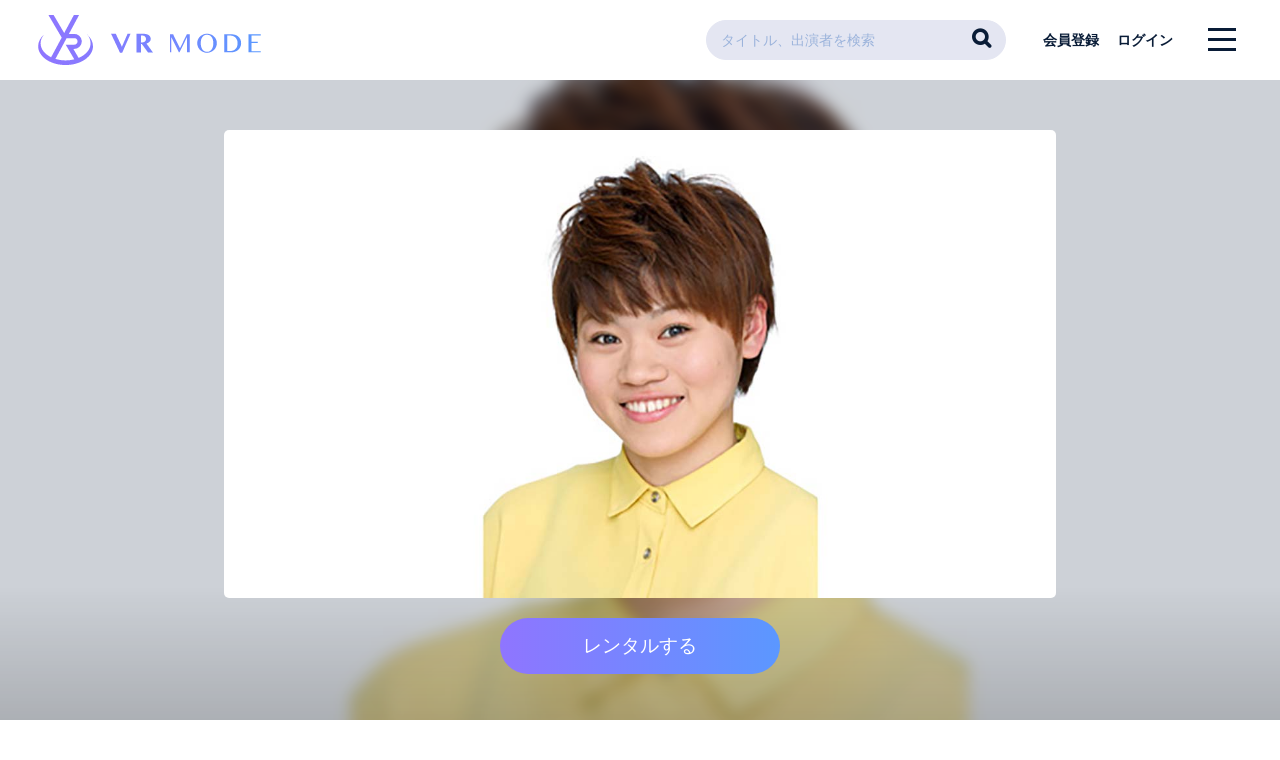

--- FILE ---
content_type: text/html; charset=UTF-8
request_url: https://vrmode.jp/vr/episode/detail/2496/
body_size: 21338
content:

<!DOCTYPE html>
<html lang="ja" xmlns:fb="http://ogp.me/ns/fb#">
<head>
<meta charset="UTF-8">
<meta name="Keywords" content="VRMODE"><meta name="description" content="『VR MODE』は、ライブ・コンサート会場最前列からのアーティスト・アイドルなどの迫力ある180° 3D映像を生配信・オンデマンドで楽しめるサービスです。視点切替によるマルチアングル配信、高音質なハイレゾ配信など、それらを自宅にいながら手軽にお楽しみいただける次世代型エンターテインメントサービスです。">
<meta name="robots" content="index, follow"><meta name="viewport" content="width=device-width, initial-scale=1.0, minimum-scale=1.0, maximum-scale=1.0, shrink-to-fit=no" />
<meta name="format-detection" content="telephone=no">

<meta property="og:type" content="">
<meta property="og:site_name" content="">
<meta property="og:title" content="VR MODE">
<meta property="og:locale" content="">
<meta property="og:description" content="ハリウリサ（ホリプロお笑いライブ～ホワイトプレート 2022.3.12)">
<meta property="og:url" content="https://vrmode.jp/vr/episode/detail/2496">
<meta property="og:image" content="https://vrmode.jp/static/vrmode/contents/episode/79a458c021381de2c168eec0fa7abae1.jpeg">
<meta property="fb:app_id" content="">

<meta name="twitter:card" content="summary_large_image">
<meta name="twitter:site" content="">
<meta name="twitter:title" content="VR MODE">
<meta name="twitter:description" content="『VR MODE』は、ライブ・コンサート会場最前列からのアーティスト・アイドルなどの迫力ある180° 3D映像を生配信・オンデマンドで楽しめるサービスです。視点切替によるマルチアングル配信、高音質なハイレゾ配信など、それらを自宅にいながら手軽にお楽しみいただける次世代型エンターテインメントサービスです。">
<meta name="twitter:url" content="https://vrmode.jp/vr/episode/detail/2496">
<meta name="twitter:image" content="https://vrmode.jp/static/vrmode/contents/episode/79a458c021381de2c168eec0fa7abae1.jpeg">

<title>ハリウリサ（ホリプロお笑いライブ～ホワイトプレート 2022.3.12)｜VRMODE</title>

<meta name="theme-color" content="#ffffff">
<link rel="icon" type="image/x-icon" href="/favicon.ico">
<link rel="apple-touch-icon" href="/apple-touch-icon.png">
<link rel="stylesheet" href="//maxcdn.bootstrapcdn.com/font-awesome/4.7.0/css/font-awesome.min.css">
<link href="https://fonts.googleapis.com/css?family=Roboto:100,300,400,500,700" rel="stylesheet">
<link rel="stylesheet" href="/static/original/css/style.css?t=2026011805">

<script src="//ajax.googleapis.com/ajax/libs/jquery/2.1.3/jquery.min.js"></script>
<script src="/static/common/js/jquery.autopager-1.0.0.min.js"></script>

<script src="/static/original/js/slick.min.js"></script>
<script src="/static/original/js/service.js"></script>
<script src="/static/common/js/lazysizes.min.js"></script>
<script src="/static/common/js/ls.unveilhooks.min.js"></script>
<div id="fb-root"></div>
<script async defer crossorigin="anonymous" src="https://connect.facebook.net/ja_JP/sdk.js#xfbml=1&version=v3.2"></script>


            <script>
  (function(i,s,o,g,r,a,m){i['GoogleAnalyticsObject']=r;i[r]=i[r]||function(){
  (i[r].q=i[r].q||[]).push(arguments)},i[r].l=1*new Date();a=s.createElement(o),
  m=s.getElementsByTagName(o)[0];a.async=1;a.src=g;m.parentNode.insertBefore(a,m)
  })(window,document,'script','//www.google-analytics.com/analytics.js','ga');

  
  ga('create', 'UA-171502790-1', 'auto', {'allowLinker': true});
    ga('require', 'linker');
  ga('linker:autoLink', ['secure2.plusmember.jp' ]);


  var browsingapp = 'false';
  ga('set', 'dimension5', browsingapp);
	


  var member =  '0';
  ga('set', 'dimension1', member);

  var member_hit = '0';
  ga('set', 'dimension6', member_hit);

  ga('send', 'pageview');
</script>

    </head>

<body   class="page--episode detail " style="" onContextmenu="return true">
<noscript>
<div class="noteBox">
<p class="note">JavaScriptが無効になっています</p>
<p>本サービスをお楽しみいただくには、JavaScript を有効にする必要があります。</p>
</div>
</noscript>

<header>
<h1>
<a href="https://vrmode.jp/">
<svg xmlns="http://www.w3.org/2000/svg" xmlns:xlink="http://www.w3.org/1999/xlink" viewBox="0 0 263.67 59.21"><defs><style>.logo{fill:url(#grade);}</style><linearGradient id="grade" y1="29.61" x2="263.67" y2="29.61" gradientUnits="userSpaceOnUse"><stop offset="0" stop-color="#8f75ff"/><stop offset="0.27" stop-color="#867bff"/><stop offset="0.72" stop-color="#6c8cff"/><stop offset="0.99" stop-color="#5a98ff"/></linearGradient></defs><title>VR MODE</title><path class="logo" d="M91.9,22.27l7.26,15.32,6.72-15.32h3.47L99.47,44.79H96.94L86.34,22.27Zm24.57,0h8.25a13.5,13.5,0,0,1,3.73.46A7.83,7.83,0,0,1,131.11,24a5.29,5.29,0,0,1,1.6,1.91,5.57,5.57,0,0,1,.53,2.42,4.53,4.53,0,0,1-.36,1.78,5.35,5.35,0,0,1-1,1.56,7.42,7.42,0,0,1-1.58,1.26,9.8,9.8,0,0,1-2.05.91L136,44.45h-5.84L122.8,34.4h-1V44.45h-5.38Zm5.38,10.22H123a6,6,0,0,0,1.83-.28,4.52,4.52,0,0,0,1.45-.8,3.74,3.74,0,0,0,1-1.28,4,4,0,0,0,.35-1.71,4.59,4.59,0,0,0-.27-1.6,3.92,3.92,0,0,0-.75-1.27,3.31,3.31,0,0,0-1.13-.83,3.44,3.44,0,0,0-1.44-.3h-2.19Zm34.25-9.76h3.61l8.19,16.48h.17l8-16.48h3.55V44.2H176.1V26.61H176L167.36,44.2h-.73L157.9,26.74h-.24V44.2H156.1Zm43.87,22a11.53,11.53,0,0,1-3.13-.41,11.31,11.31,0,0,1-5.12-2.93,11.42,11.42,0,0,1-1.8-2.3,11.6,11.6,0,0,1-1.14-2.71,10.85,10.85,0,0,1-.41-3,10.33,10.33,0,0,1,.41-3,11.24,11.24,0,0,1,1.14-2.66,11.06,11.06,0,0,1,1.8-2.24,12,12,0,0,1,2.34-1.73,11.48,11.48,0,0,1,2.78-1.12,12.76,12.76,0,0,1,6.26,0,11.48,11.48,0,0,1,2.78,1.12,12,12,0,0,1,2.34,1.73,11.06,11.06,0,0,1,1.8,2.24,11.69,11.69,0,0,1,1.15,2.66,10.69,10.69,0,0,1,.4,3,11.2,11.2,0,0,1-.4,3A12,12,0,0,1,210,39.07a11.42,11.42,0,0,1-1.8,2.3,11.31,11.31,0,0,1-5.12,2.93A11.53,11.53,0,0,1,200,44.71Zm0-1.08a6.41,6.41,0,0,0,3.19-.77,6.79,6.79,0,0,0,2.33-2.14,10.34,10.34,0,0,0,1.44-3.26,16.68,16.68,0,0,0,.49-4.12,16.05,16.05,0,0,0-.49-4.05,9.88,9.88,0,0,0-1.44-3.18A6.48,6.48,0,0,0,200,23.3a6.85,6.85,0,0,0-3.24.74,6.51,6.51,0,0,0-2.33,2.07A9.65,9.65,0,0,0,193,29.29a16.55,16.55,0,0,0-.47,4.05,17.2,17.2,0,0,0,.47,4.12,10.1,10.1,0,0,0,1.42,3.26,6.62,6.62,0,0,0,2.33,2.14A6.52,6.52,0,0,0,200,43.63Zm20.32-20.9h7a21.59,21.59,0,0,1,5.58.62,9.48,9.48,0,0,1,3.89,2,10,10,0,0,1,2.68,3.55,10.65,10.65,0,0,1,.9,4.4,11.4,11.4,0,0,1-.8,4.26A10.18,10.18,0,0,1,237.17,41a11.09,11.09,0,0,1-3.82,2.34,14.75,14.75,0,0,1-5.21.85h-7.85Zm3.53,19.9h3.75a9.26,9.26,0,0,0,3.35-.6,7.59,7.59,0,0,0,2.74-1.78,8.49,8.49,0,0,0,1.85-2.91,11,11,0,0,0,.67-4,10.19,10.19,0,0,0-.63-3.64,8.66,8.66,0,0,0-1.78-2.85A8.23,8.23,0,0,0,231.05,25a8.66,8.66,0,0,0-3.45-.67h-3.78Zm39.85-19.9v1.39H252.58v7.67H260v1.39h-7.42v9.64h11.09V44.2H249.05V22.73Zm-205.73.45a15.69,15.69,0,0,1,4.12,10.33c0,7.32-5.66,13.74-14.15,17.31L41.69,40.25a0,0,0,0,1,0-.06h.73a9,9,0,0,0,9.18-9.65,8.92,8.92,0,0,0-8.89-8.18H36.41L48.46,0H42.31L30.82,21.31,18.29,0H12.14L27.88,26.77,15.33,50.06C7.78,46.38,2.85,40.34,2.85,33.51A15.74,15.74,0,0,1,7,23.18C2.61,27,0,31.75,0,37c0,12.3,14.53,22.26,32.46,22.26S64.91,49.25,64.91,37C64.91,31.75,62.3,27,57.94,23.18ZM32.46,53.81A41.24,41.24,0,0,1,20.4,52.05L33.68,27.41h8.9a4,4,0,0,1,4,3.39,3.85,3.85,0,0,1-3.83,4.33H32.6s-.05,0,0,0c.53.91,7.82,13.32,10.2,17.36A41.77,41.77,0,0,1,32.46,53.81Z"/></svg>
</a>
</h1>
<p class="search__btn sp">
<i class="fa fa-search"></i>
</p>

<div class="block--header_menu">
<div class="block--search">
<form action="/vr/content/search" method="GET">
<input type="text" name="word" value="" placeholder="タイトル、出演者を検索">
<input type="submit" value="&#xf002;">
<p class="cancel sp">キャンセル</p>
</form>
</div>
<ul class="header-account">
<li class="pc"><a href="https://vrmode.jp/feature/entry">会員登録</a></li>
<li class="btn--login"><a href="https://secure2.plusmember.jp/vrmode/1/login/?url=https%253A%252F%252Fvrmode.jp%252Fvr%252Fepisode%252Fdetail%252F2496%252F">ログイン</a></li>
</ul>
</div>

<div class="drawer__btn">
<span></span>
<span></span>
<span></span>
</div>
</header>

<!-- ナビメニュー -->
<nav class="g-navi">
<p class="btn">
<a href="https://vrmode.jp/feature/entry" class="btn--main">会員登録</a>
<a href="https://secure2.plusmember.jp/vrmode/1/login/?url=https%253A%252F%252Fvrmode.jp%252Fvr%252Fepisode%252Fdetail%252F2496%252F" class="btn--sub">ログイン</a></p>
<ul>
<li><a href="https://vrmode.jp/">HOME</a></li>
<li><a href="/vr/interest/list">気になる作品</a></li>
<li><a href="/vr/rental/list">レンタル中作品</a></li>
<li><a href="/vr/rental_history/list">レンタル履歴</a></li>
<li><a href="/ticket/list/">生配信応募履歴</a></li>
</ul>
<ul>
<li><a href="/vr/list/?live_flag=1">生配信リスト</a></li>
</ul>
<ul>
<li><a href="/vr/series_subscription/list">登録中チャンネルリスト</a></li>
</ul>
<ul class="sub">
<li><a href="https://vrmode.jp/news/list/1/2/">お知らせ・ニュース</a></li>
<li><a href="https://vrmode.jp/feature/about">VR MODEとは？</a></li>
<li><a href="https://vrmode.jp/feature/howto">ご利用方法</a></li>
<li><a href="https://vrmode.jp/feature/qa">よくあるご質問</a></li>
<li><a href="https://vrmode.jp/feature/privacy">プライバシーポリシー</a></li>
<li><a href="https://vrmode.jp/feature/terms">会員規約</a></li>
<li><a href="https://vrmode.jp/feature/deals">特定商取引法に基づく表記</a></li>
<li><a href="https://vrmode.jp/feature/device">推奨環境</a></li>
<li><a href="https://vrmode.jp/faq/">ヘルプ・お問い合わせ</a></li>
</ul>
</nav>


<div class="wrap">

<section class="section--detail">

  <div class="block--detail-visual"><img src="/static/vrmode/common/cover_16x9.gif" style="background-image:url(/static2/prod/public/vrmode/contents/episode/79a458c021381de2c168eec0fa7abae1.jpeg);" alt="ハリウリサ（ホリプロお笑いライブ～ホワイトプレート 2022.3.12)" class="ph">
  <img src="/static/vrmode/common/cover_16x9.gif" style="background-image:url(/static2/prod/public/vrmode/contents/episode/79a458c021381de2c168eec0fa7abae1.jpeg);" alt="ハリウリサ（ホリプロお笑いライブ～ホワイトプレート 2022.3.12)" class="blur">

          <div class="error-box" style="display:none;">
    <p class="text--overlay">このエピソードは会員向けコンテンツです。<br><a href="https://secure2.plusmember.jp/vrmode/1/regist/">会員登録</a>または<a href="https://secure2.plusmember.jp/vrmode/1/login/?url=https%253A%252F%252Fvrmode.jp%252Fvr%252Fepisode%252Fdetail%252F2496%252F">ログイン</a>をしてください。</p>
    </div>

                  <p class="btn"><span class="btn--main login-error">レンタルする</span></p>
          
  
  </div><!-- /.block--detail-visual -->

  <div class="block--detail-info">
    
  <h2>ホリプロお笑いライブ　ホワイトプレート vol.80</h2>
  <h3>ハリウリサ（ホリプロお笑いライブ～ホワイトプレート 2022.3.12)</h3>
  <p class="list--artist">
      <span><a href="/vr/list/?group_id=339">ハリウリサ</a></span>
      </p>
    <div class="block--price">
    <ul class="list--payment">
          <li class="list--payment__item">
      <a href="https://secure2.plusmember.jp/vrmode/1/vr/episode/rental/2496/" class="">
      <p class="title">レンタル価格（7日間）</p>
      <p class="price">150円(税込)</p>
      </a>
      </li>
        </ul>
  </div>
    <div class="comment">2022年3月12日に開催された「ホリプロお笑いライブ〜ホワイトプレート」のステージをお届けします。<br />
フィリピンパブ・荻窪店でのステージパフォーマンスの真似だけで持ち時間を消化！<br />
（トータルタイム：2分37秒）<br />
</div>


  <ul class="list--tag">
    </ul>
    <div class="actions">
          </div>

  <ul class="list--share">
  <li><div class="fb-share-button" data-href="#" data-layout="button" data-size="small"><a target="_blank" href="https://www.facebook.com/sharer/sharer.php?u=#&amp;src=sdkpreparse" class="fb-xfbml-parse-ignore">シェア</a></div></li>
  <li><script src="https://d.line-scdn.net/r/web/social-plugin/js/thirdparty/loader.min.js" async="async" defer="defer"></script>
  <a href="https://twitter.com/share?ref_src=twsrc%5Etfw" class="twitter-share-button" data-show-count="false">Tweet</a><script async src="https://platform.twitter.com/widgets.js" charset="utf-8"></script>
  </li>
  <li><div class="line-it-button" data-lang="ja" data-type="share-a" data-ver="3" data-url="https://vrmode.jp/vr/episode/detail/2496/" data-color="default" data-size="small" data-count="false" style="display: none;"></div></li>
  </ul>


  </div><!-- /.block--detail-info -->


<div class="block--detail-list">
<p class="sub-tit">エピソード一覧</p>
<ul id="sys-episode-list" class="list--thumb">
<li><a href="/vr/episode/detail/2495">
<figure><img class="lazyload" src="/static/vrmode/common/cover_16x9.gif" data-bg="/static2/prod/public/vrmode/contents/episode/a832361f20b3ea2cc43bb9c90753091b.jpeg" alt="">
</figure>
<div class="block--data">
<p class="title">ラグビー二郎（ホリプロお笑いライブ～ホワイトプレート 2022.3.12)</p>
<p class="list--artist">
            <span>ラグビー二郎</span>
      </p>
</div>
</a>
</li>
<li><a href="/vr/episode/detail/2496">
<figure><img class="lazyload" src="/static/vrmode/common/cover_16x9.gif" data-bg="/static2/prod/public/vrmode/contents/episode/79a458c021381de2c168eec0fa7abae1.jpeg" alt="">
</figure>
<div class="block--data">
<p class="title">ハリウリサ（ホリプロお笑いライブ～ホワイトプレート 2022.3.12)</p>
<p class="list--artist">
            <span>ハリウリサ</span>
      </p>
</div>
</a>
</li>
<li><a href="/vr/episode/detail/2497">
<figure><img class="lazyload" src="/static/vrmode/common/cover_16x9.gif" data-bg="/static2/prod/public/vrmode/contents/episode/2198aad6d85ac6caecf68731997a6556.png" alt="">
</figure>
<div class="block--data">
<p class="title">フェードロー（ホリプロお笑いライブ～ホワイトプレート 2022.3.12)</p>
<p class="list--artist">
            <span>フェードロー</span>
      </p>
</div>
</a>
</li>
<li><a href="/vr/episode/detail/2498">
<figure><img class="lazyload" src="/static/vrmode/common/cover_16x9.gif" data-bg="/static2/prod/public/vrmode/contents/episode/72d14b5343144e5437cdd0461718a076.jpeg" alt="">
</figure>
<div class="block--data">
<p class="title">モリタク！（ホリプロお笑いライブ～ホワイトプレート 2022.3.12)</p>
<p class="list--artist">
            <span>モリタク！</span>
      </p>
</div>
</a>
</li>
<li><a href="/vr/episode/detail/2499">
<figure><img class="lazyload" src="/static/vrmode/common/cover_16x9.gif" data-bg="/static2/prod/public/vrmode/contents/episode/dedcc65bd0070a381933ae2ca9999790.png" alt="">
</figure>
<div class="block--data">
<p class="title">神谷ウメボシ（ホリプロお笑いライブ～ホワイトプレート 2022.3.12)</p>
<p class="list--artist">
            <span>神谷ウメボシ</span>
      </p>
</div>
</a>
</li>
<li><a href="/vr/episode/detail/2500">
<figure><img class="lazyload" src="/static/vrmode/common/cover_16x9.gif" data-bg="/static2/prod/public/vrmode/contents/episode/c653c701eda204e9d6b63ed16616dd40.jpeg" alt="">
</figure>
<div class="block--data">
<p class="title">6月のカレンダー（（ホリプロお笑いライブ～ホワイトプレート 2022.3.12)</p>
<p class="list--artist">
            <span>６月のカレンダー</span>
      </p>
</div>
</a>
</li>
</ul>
<p id="next_page" class="btn"><a href="" class="btn--main">もっと見る</a></p>
</div><!-- / .block--detail-list -->
<form action="">
<input type="hidden" id="title_id" name="pickup_id" value="209">
</form>

<div class="block--pickup">
<h2 class="section-tit">For you<span class="text">あなたにおすすめ</span></h2>

<ul class="list--thumb slide">
</ul>
</div>
<div class="block--pickup">
<h2 class="section-tit">Related<span class="text">関連作品</span></h2>
<ul class="list--thumb slide">
</a>
</li>
</ul>
</div>

</section>


<form id="f1" action="">
<input type="hidden" id="episode_id" name="episode_id" value="2496">
</form>

<script type="text/javascript">
var interestSyncLock = false;
var goodSyncLock = false;
var syncLock = false;

$(function(){
$('#next_page').on('click', function() {
nextEpisode(function(data) {
$('#sys-episode-list').append(data.html);
if (!data.nextData) {
  $('#next_page').hide();
}
});

return false;
});

// お気に入り押下イベント追加
$('#interest').on('click', function() {
$(this).addClass('load');
if (interestSyncLock) {
return false;
}

interestSyncLock = true;
var $this = $(this);
var interest = $this.hasClass('checked');
sendInterest(interest, function(data) {
if (interest) {
$this.removeClass('checked');
$this.removeClass('load');
} else {
$this.addClass('checked');
$this.removeClass('load');
}
});

return false;
});

// いいね押下イベント追加
$('#good').on('click', function() {
// loginしてない場合は何もしない
if (!$(this).hasClass('sys-loggedin')) {
alert('ログインが必要です。');
return false;
}else{
$(this).addClass('load');
}

if (goodSyncLock) {
return false;
}

goodSyncLock = true;
var $this = $(this);
var good = $this.hasClass('checked');
sendGood(good, function(data) {
if (good) {
$this.removeClass('checked');
$this.removeClass('load');
} else {
$this.addClass('checked');
$this.removeClass('load');
}
$('#sys-good-cnt').html(data.result.goodCnt);
});

return false;
});

});

// もっと見る
function nextEpisode(callback)
{
if (syncLock) {
return false;
}

// 通信中はロック
syncLock = true;

$.ajax({
url: '/vr/title/next_episode',
type: 'get',
data: {
'from': $("li", "#sys-episode-list").length,
'id': $('#title_id').val()
}

})
.done(function(data) {
if (data.status) {
// 正常の場合はcallback実行
callback(data);

return false;
} else {
alert(data.message);

return false;
}
})
.fail(function(jqXHR, textStatus, errorThrown) {
if (jqXHR.status === 404) {
// 対象がなくなったのでボタンを非表示
$('#next_page').hide();
} else if (jqXHR.status === 503) {
alert('メンテナンス中です。');
} else {
alert("システムエラーが発生しました。");
}
return false;
})
.always(function(data) {
// 解除
syncLock = false;
});
}

// お気に入り登録処理
function sendInterest(interest, callback)
{
$.ajax({
url: '/vr/user/interest',
type: 'post',
data: {
'id': $('#episode_id').val(),
// 値を反転させる
'interest': (interest == 1) ? 0:1
}

})
.done(function(data) {
if (data.status) {
// 正常の場合はcallback実行
callback(data);

return false;
} else {
alert(data.message);

return false;
}
})
.fail(function(jqXHR, textStatus, errorThrown) {
if (jqXHR.status === 503) {
alert('メンテナンス中です。');
} else {
alert("システムエラーが発生しました。");
}
return false;
})
.always(function(data) {
// 解除
interestSyncLock = false;
});
}

// いいね
function sendGood(good, callback)
{
$.ajax({
url: '/vr/user/good',
type: 'post',
data: {
'id': $('#episode_id').val(),
// 値を反転させる
'good': (good == 1) ? 0:1
}

})
.done(function(data) {
if (data.status) {
// 正常の場合はcallback実行
callback(data);

return false;
} else {
alert(data.message);

return false;
}
})
.fail(function(jqXHR, textStatus, errorThrown) {
if (jqXHR.status === 503) {
alert('メンテナンス中です。');
} else {
alert("システムエラーが発生しました。");
}
return false;
})
.always(function(data) {
// 解除
goodSyncLock = false;
});
}


$(function(){
  var visualBtnHeight = $(".block--detail-visual .btn").height();

$('.login-error').on('click', function() {
  var visualHeight = $(".block--detail-visual").outerHeight();
		$('.error-box').fadeToggle();
		$('.text--overlay').css('bottom', visualBtnHeight );
		$('p.btn span.login-error').css('top', visualHeight );
		$('.error-box').css('height', visualHeight );

});

$('p.btn.pc .btn--disabled').on('click', function() {
  var visualHeight = $(".block--detail-visual").outerHeight();
		$('.error-box').fadeToggle();
		$('.text--overlay').css('bottom', visualBtnHeight );
		$('p.btn span.login-error').css('top', visualHeight );
		$('.error-box').css('height', visualHeight );

});

return false;
});

</script>
<footer>
<ul class="list--support__footer">
<li><a href="https://vrmode.jp/feature/about">VR MODEとは？</a></li>
<li><a href="https://vrmode.jp/feature/entry">VR MODEの楽しみ方</a></li>
<li><a href="https://vrmode.jp/feature/livestreaming">VR生配信の楽しみ方</a></li>
<li><a href="https://vrmode.jp/feature/howto">ご利用方法</a></li>
<li><a href="https://vrmode.jp/faq/">ヘルプ・お問い合わせ</a></li>
</ul>
<p class="copyright"><small>&copy;&nbsp;VR MODE</small></p>
<p class="jasrac" style="margin-right: 10px;"><small>JASRAC許諾番号 9023077002Y45037 / 9023077004Y45040</small></p>
<p class="jasrac"><small>&nbsp;NexTone許諾番号 ID000006176</small></p>
</footer><!-- /.footer -->
<div class="bg"></div>
</div><!-- /.wrap -->
</body>
</html>


--- FILE ---
content_type: text/plain
request_url: https://www.google-analytics.com/j/collect?v=1&_v=j102&a=1076740656&t=pageview&_s=1&dl=https%3A%2F%2Fvrmode.jp%2Fvr%2Fepisode%2Fdetail%2F2496%2F&ul=en-us%40posix&dt=%E3%83%8F%E3%83%AA%E3%82%A6%E3%83%AA%E3%82%B5%EF%BC%88%E3%83%9B%E3%83%AA%E3%83%97%E3%83%AD%E3%81%8A%E7%AC%91%E3%81%84%E3%83%A9%E3%82%A4%E3%83%96%EF%BD%9E%E3%83%9B%E3%83%AF%E3%82%A4%E3%83%88%E3%83%97%E3%83%AC%E3%83%BC%E3%83%88%202022.3.12)%EF%BD%9CVRMODE&sr=1280x720&vp=1280x720&_u=YGBACEABBAAAACAAI~&jid=114201965&gjid=553852111&cid=538403472.1768676747&tid=UA-171502790-1&_gid=2018563567.1768676747&_r=1&_slc=1&cd5=false&cd1=0&cd6=0&z=631058685
body_size: -448
content:
2,cG-3CKPWTZ97W

--- FILE ---
content_type: text/javascript
request_url: https://vrmode.jp/static/original/js/service.js
body_size: 3448
content:
$(function () {
	
	var referrer = document.referrer;
	var host = location.host;
	if ( referrer.indexOf(host) == -1 ){
		$(window).load(function () {
			setTimeout(function(){
			$('.loading').fadeOut();
			 },1200);
		});
	} else {
		setTimeout(function(){
		$('.loading').fadeOut();
		},500);
	}
	
    $('.drawer__btn').click(function() {
        $('body').toggleClass('navi_open');

        if ($('body').hasClass('navi_open')) {
            $('body').addClass('navi_open');
        } else {
            $('body').removeClass('navi_open');
        }
    });
	
	var startPos = 0,winScrollTop = 0;
	$(window).on('scroll',function(){
		winScrollTop = $(this).scrollTop();
		if ($('body').hasClass('navi_open')) {
			} else {
			if (winScrollTop >= startPos) {
				if(winScrollTop >= 200){
					$('header').addClass('hide');
				}
			} else {
				$('header').removeClass('hide');
			}
		}
		startPos = winScrollTop;
	});
	$('.search__btn').on('click', function () {
		$('body').toggleClass('search_open');
	});
	$('.block--search .cancel').on('click', function () {
		$('body').removeClass('search_open');
	});
	$('.readmore .more').on('click', function () {
		$('body').addClass('readmore-open');
	});

	function sliderSetting(){
	  var width = $(window).width();
	  if(width > 960){

		$('.list--thumb.slide').not('.slick-initialized').slick({
			infinite: false,
			useCSS: false,
			speed: 200,
			dots: false,
			slidesToShow: 5,
			slidesToScroll: 1,
			arrows: true,
			prevArrow: '<p class="slide-arrow prev-arrow"></p>',
    		nextArrow: '<p class="slide-arrow next-arrow"></p>'
		});


	   }else{
		  $('.list--thumb.slide.slick-initialized').slick('unslick');
	   }
	}
	sliderSetting();
	
	$(window).resize( function() {
	  sliderSetting();
	});
	



});


function sliderBanner(){
	$(window).load(function(){
        var sliderImg1 = $('.big-banner:not(".footer-bnr") .list--bnr li').length;
		var sliderImg2 = $('.big-banner.footer-bnr .list--bnr li').length;
        if(sliderImg1 == 1){
            $('.big-banner:not(".footer-bnr") .list--bnr').addClass('one');
        }else{
			$('.section--bnr.big-banner:not(".footer-bnr") ul').slick({
				infinite: true,
				useCSS: false,
				autoplay: true,
				autoplaySpeed: 3000,
				speed: 300,
				dots: true,
				arrows: true,
				prevArrow: '<p class="slide-arrow prev-arrow"></p>',
				nextArrow: '<p class="slide-arrow next-arrow"></p>',
				slidesToShow:2,
				slidesToScroll:1,
				responsive: [{
					breakpoint: 960,
					settings: {
						arrows: false,
						centerMode: true,
						slidesToShow:1,
						slidesToScroll:1,
						centerPadding: '0',
					}
				}]
			});
			$('.section--bnr ul').bind('touchstart', function(){
			return true;
			});
		}

        if(sliderImg2 == 1){
            $('.big-banner.footer-bnr .list--bnr').addClass('one');
        }else{
			$('.section--bnr.big-banner.footer-bnr ul').slick({
				infinite: true,
				useCSS: false,
				autoplay: true,
				autoplaySpeed: 3000,
				speed: 300,
				dots: true,
				arrows: true,
				prevArrow: '<p class="slide-arrow prev-arrow"></p>',
				nextArrow: '<p class="slide-arrow next-arrow"></p>',
				slidesToShow:2,
				slidesToScroll:1,
				responsive: [{
					breakpoint: 960,
					settings: {
						arrows: false,
						centerMode: true,
						slidesToShow:1,
						slidesToScroll:1,
						centerPadding: '0',
					}
				}]
			});
			$('.section--bnr ul').bind('touchstart', function(){
			return true;
			});
		}

	});
	return true;
};

$(function(){
  sliderBanner();
  return true;
});
